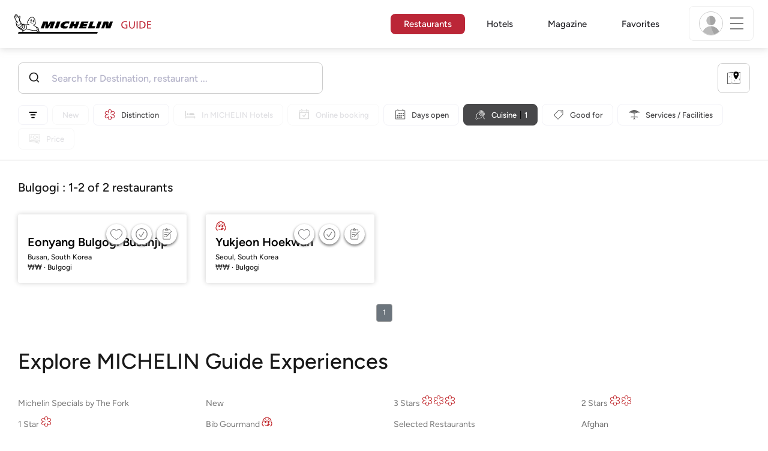

--- FILE ---
content_type: image/svg+xml
request_url: https://guide.michelin.com/assets/images/icons/map-marker-dark-6dedc2ff2b05b09bbd9990f661460780.svg
body_size: 3373
content:
<?xml version="1.0" encoding="utf-8"?>
<!-- Generator: Adobe Illustrator 26.5.0, SVG Export Plug-In . SVG Version: 6.00 Build 0)  -->
<svg version="1.1" id="Layer_1" xmlns="http://www.w3.org/2000/svg" xmlns:xlink="http://www.w3.org/1999/xlink" x="0px" y="0px"
	 viewBox="0 0 57.7 56.1" style="enable-background:new 0 0 57.7 56.1;" xml:space="preserve">
<style type="text/css">
	.st0{fill:none;stroke:#010101;stroke-width:1.8035;stroke-miterlimit:10;}
	.st1{clip-path:url(#SVGID_00000101101807211565405260000009803799086931193486_);}
	.st2{fill:#010101;}
	.st3{clip-path:url(#SVGID_00000160179462302594921250000003225659598781253256_);}
	.st4{clip-path:url(#SVGID_00000166648766766958441800000013588217141044616081_);}
	.st5{clip-path:url(#SVGID_00000020360800547766906510000015746133913331995303_);}
	.st6{clip-path:url(#SVGID_00000093170725095185646330000004311783929771455649_);}
	.st7{clip-path:url(#SVGID_00000054225500817302690190000015756202678238498956_);}
	.st8{clip-path:url(#SVGID_00000163033394427408121470000018010595059429277859_);}
	.st9{clip-path:url(#SVGID_00000052804778294778959410000000191168123202298245_);}
	.st10{clip-path:url(#SVGID_00000008145032753965731310000000290683548064985223_);}
	.st11{clip-path:url(#SVGID_00000006704024155936162150000006308770178060497806_);}
	.st12{clip-path:url(#SVGID_00000116232801074506051380000011889963890629463453_);}
	.st13{clip-path:url(#SVGID_00000140006523967221186990000008717729871622483103_);}
	.st14{clip-path:url(#SVGID_00000150816483966870006170000008494081093558330300_);}
	.st15{clip-path:url(#SVGID_00000099659283507386395930000006106413618878380442_);}
	.st16{clip-path:url(#SVGID_00000077296530260171706340000004676989425741696957_);}
	.st17{clip-path:url(#SVGID_00000167383848998388339730000004973905753215251389_);}
	.st18{clip-path:url(#SVGID_00000099621944954782051220000004359481675218700458_);}
	.st19{clip-path:url(#SVGID_00000012449993261796360780000007838945182065261716_);}
	.st20{clip-path:url(#SVGID_00000051343036173316320690000015992208686500140965_);}
	.st21{clip-path:url(#SVGID_00000040539481148299677990000015984410831115078053_);}
	.st22{clip-path:url(#SVGID_00000092417430561178895820000014120281451030538676_);}
	.st23{clip-path:url(#SVGID_00000079485181944378685930000008770688453211427514_);}
</style>
<g>
	<g transform="translate(149.5 668.0)">
		<g transform="translate(21.5 9.0)">
			<path class="st0" d="M-133.1-676.1c-3.6,0-6.8,1.8-8.8,4.6l-9.2-1.9l-18.9,3.8v47.5l18.9-3.8l18,3.7l18.9-3.8v-47.5l-10.1,2.1
				C-126.3-674.3-129.5-676.1-133.1-676.1z"/>
			<g transform="translate(10.0 3.0)">
				<g>
					<defs>
						<circle id="SVGID_1_" cx="-161.2" cy="-672.8" r="0.9"/>
					</defs>
					<clipPath id="SVGID_00000069360159376043219120000000131603288083141769_">
						<use xlink:href="#SVGID_1_"  style="overflow:visible;"/>
					</clipPath>
					<g style="clip-path:url(#SVGID_00000069360159376043219120000000131603288083141769_);">
						<polygon class="st2" points="-162.1,-673.7 -160.3,-673.7 -160.3,-671.9 -162.1,-671.9 						"/>
					</g>
				</g>
			</g>
			<g transform="translate(10.0 5.0)">
				<g>
					<defs>
						<path id="SVGID_00000023272332295344176070000005371692456164693931_" d="M-161.2-672.1c0.5,0,0.9,0.4,0.9,0.9
							s-0.4,0.9-0.9,0.9c-0.5,0-0.9-0.4-0.9-0.9S-161.7-672.1-161.2-672.1z"/>
					</defs>
					<clipPath id="SVGID_00000101070641943049965710000004660564840620224657_">
						<use xlink:href="#SVGID_00000023272332295344176070000005371692456164693931_"  style="overflow:visible;"/>
					</clipPath>
					<g style="clip-path:url(#SVGID_00000101070641943049965710000004660564840620224657_);">
						<polygon class="st2" points="-162.1,-672.1 -160.3,-672.1 -160.3,-670.3 -162.1,-670.3 						"/>
					</g>
				</g>
			</g>
			<g transform="translate(10.0 7.0)">
				<g>
					<defs>
						<circle id="SVGID_00000102521863654941944950000009976510446879268776_" cx="-161.2" cy="-669.6" r="0.9"/>
					</defs>
					<clipPath id="SVGID_00000074432994085211248940000015288372279126121886_">
						<use xlink:href="#SVGID_00000102521863654941944950000009976510446879268776_"  style="overflow:visible;"/>
					</clipPath>
					<g style="clip-path:url(#SVGID_00000074432994085211248940000015288372279126121886_);">
						<polygon class="st2" points="-162.1,-670.5 -160.3,-670.5 -160.3,-668.7 -162.1,-668.7 						"/>
					</g>
				</g>
			</g>
			<g transform="translate(10.0 9.0)">
				<g>
					<defs>
						<path id="SVGID_00000164481915578057272080000013267012315034877348_" d="M-161.2-668.9c0.5,0,0.9,0.4,0.9,0.9
							s-0.4,0.9-0.9,0.9c-0.5,0-0.9-0.4-0.9-0.9S-161.7-668.9-161.2-668.9z"/>
					</defs>
					<clipPath id="SVGID_00000075123729738891516450000015756928143039665327_">
						<use xlink:href="#SVGID_00000164481915578057272080000013267012315034877348_"  style="overflow:visible;"/>
					</clipPath>
					<g style="clip-path:url(#SVGID_00000075123729738891516450000015756928143039665327_);">
						<polygon class="st2" points="-162.1,-668.9 -160.3,-668.9 -160.3,-667.1 -162.1,-667.1 						"/>
					</g>
				</g>
			</g>
			<g transform="translate(10.0 11.0)">
				<g>
					<defs>
						<path id="SVGID_00000149361858219692434770000009710644292638856884_" d="M-161.2-667.3c0.5,0,0.9,0.4,0.9,0.9
							s-0.4,0.9-0.9,0.9c-0.5,0-0.9-0.4-0.9-0.9S-161.7-667.3-161.2-667.3z"/>
					</defs>
					<clipPath id="SVGID_00000127727822921121143020000009725774126766912156_">
						<use xlink:href="#SVGID_00000149361858219692434770000009710644292638856884_"  style="overflow:visible;"/>
					</clipPath>
					<g style="clip-path:url(#SVGID_00000127727822921121143020000009725774126766912156_);">
						<polygon class="st2" points="-162.1,-667.3 -160.3,-667.3 -160.3,-665.5 -162.1,-665.5 						"/>
					</g>
				</g>
			</g>
			<g transform="translate(10.0 13.0)">
				<g>
					<defs>
						<path id="SVGID_00000154426152893399612030000017417471351168690844_" d="M-161.2-665.7c0.5,0,0.9,0.4,0.9,0.9
							c0,0.5-0.4,0.9-0.9,0.9c-0.5,0-0.9-0.4-0.9-0.9C-162.1-665.2-161.7-665.7-161.2-665.7z"/>
					</defs>
					<clipPath id="SVGID_00000135657799171886651530000001620688551332111754_">
						<use xlink:href="#SVGID_00000154426152893399612030000017417471351168690844_"  style="overflow:visible;"/>
					</clipPath>
					<g style="clip-path:url(#SVGID_00000135657799171886651530000001620688551332111754_);">
						<polygon class="st2" points="-162.1,-665.7 -160.3,-665.7 -160.3,-663.8 -162.1,-663.8 						"/>
					</g>
				</g>
			</g>
			<g transform="translate(10.0 15.0)">
				<g>
					<defs>
						<path id="SVGID_00000114035848017189569860000001041406826367338934_" d="M-161.2-664c0.5,0,0.9,0.4,0.9,0.9
							c0,0.5-0.4,0.9-0.9,0.9c-0.5,0-0.9-0.4-0.9-0.9C-162.1-663.6-161.7-664-161.2-664z"/>
					</defs>
					<clipPath id="SVGID_00000076562227942219460470000005337197723628484533_">
						<use xlink:href="#SVGID_00000114035848017189569860000001041406826367338934_"  style="overflow:visible;"/>
					</clipPath>
					<g style="clip-path:url(#SVGID_00000076562227942219460470000005337197723628484533_);">
						<polygon class="st2" points="-162.1,-664 -160.3,-664 -160.3,-662.2 -162.1,-662.2 						"/>
					</g>
				</g>
			</g>
			<g transform="translate(10.0 17.0)">
				<g>
					<defs>
						<path id="SVGID_00000061470739532271171140000018169052510593291190_" d="M-161.2-662.4c0.5,0,0.9,0.4,0.9,0.9
							c0,0.5-0.4,0.9-0.9,0.9c-0.5,0-0.9-0.4-0.9-0.9C-162.1-662-161.7-662.4-161.2-662.4z"/>
					</defs>
					<clipPath id="SVGID_00000093136976393639067410000009660156011204092817_">
						<use xlink:href="#SVGID_00000061470739532271171140000018169052510593291190_"  style="overflow:visible;"/>
					</clipPath>
					<g style="clip-path:url(#SVGID_00000093136976393639067410000009660156011204092817_);">
						<polygon class="st2" points="-162.1,-662.4 -160.3,-662.4 -160.3,-660.6 -162.1,-660.6 						"/>
					</g>
				</g>
			</g>
			<g transform="translate(20.0 19.0)">
				<g>
					<defs>
						<path id="SVGID_00000094608488750725046110000010190140805734700478_" d="M-153.1-660.8c0.5,0,0.9,0.4,0.9,0.9
							s-0.4,0.9-0.9,0.9c-0.5,0-0.9-0.4-0.9-0.9S-153.6-660.8-153.1-660.8z"/>
					</defs>
					<clipPath id="SVGID_00000052782741818070740000000008383173279418401466_">
						<use xlink:href="#SVGID_00000094608488750725046110000010190140805734700478_"  style="overflow:visible;"/>
					</clipPath>
					<g style="clip-path:url(#SVGID_00000052782741818070740000000008383173279418401466_);">
						<polygon class="st2" points="-154,-660.8 -152.2,-660.8 -152.2,-659 -154,-659 						"/>
					</g>
				</g>
			</g>
			<g transform="translate(10.0 19.0)">
				<g>
					<defs>
						<path id="SVGID_00000098937837005643415000000003056770473688633236_" d="M-161.2-660.8c0.5,0,0.9,0.4,0.9,0.9
							c0,0.5-0.4,0.9-0.9,0.9c-0.5,0-0.9-0.4-0.9-0.9C-162.1-660.4-161.7-660.8-161.2-660.8z"/>
					</defs>
					<clipPath id="SVGID_00000014605470501207537740000002977222621573906080_">
						<use xlink:href="#SVGID_00000098937837005643415000000003056770473688633236_"  style="overflow:visible;"/>
					</clipPath>
					<g style="clip-path:url(#SVGID_00000014605470501207537740000002977222621573906080_);">
						<polygon class="st2" points="-162.1,-660.8 -160.3,-660.8 -160.3,-659 -162.1,-659 						"/>
					</g>
				</g>
			</g>
			<g transform="translate(20.0 21.0)">
				<g>
					<defs>
						<path id="SVGID_00000103947124575356213690000007321794779240206474_" d="M-153.1-659.2c0.5,0,0.9,0.4,0.9,0.9
							s-0.4,0.9-0.9,0.9c-0.5,0-0.9-0.4-0.9-0.9S-153.6-659.2-153.1-659.2z"/>
					</defs>
					<clipPath id="SVGID_00000060031911554160164160000017451441574456992396_">
						<use xlink:href="#SVGID_00000103947124575356213690000007321794779240206474_"  style="overflow:visible;"/>
					</clipPath>
					<g style="clip-path:url(#SVGID_00000060031911554160164160000017451441574456992396_);">
						<polygon class="st2" points="-154,-659.2 -152.2,-659.2 -152.2,-657.4 -154,-657.4 						"/>
					</g>
				</g>
			</g>
			<g transform="translate(10.0 21.0)">
				<g>
					<defs>
						<path id="SVGID_00000130634384639364865990000004013677953093145016_" d="M-161.2-659.2c0.5,0,0.9,0.4,0.9,0.9
							c0,0.5-0.4,0.9-0.9,0.9c-0.5,0-0.9-0.4-0.9-0.9C-162.1-658.8-161.7-659.2-161.2-659.2z"/>
					</defs>
					<clipPath id="SVGID_00000068665692011724436590000005873040754600846222_">
						<use xlink:href="#SVGID_00000130634384639364865990000004013677953093145016_"  style="overflow:visible;"/>
					</clipPath>
					<g style="clip-path:url(#SVGID_00000068665692011724436590000005873040754600846222_);">
						<polygon class="st2" points="-162.1,-659.2 -160.3,-659.2 -160.3,-657.4 -162.1,-657.4 						"/>
					</g>
				</g>
			</g>
			<g transform="translate(20.0 23.0)">
				<g>
					<defs>
						<path id="SVGID_00000183968405519005121860000001893571155479552649_" d="M-153.1-657.6c0.5,0,0.9,0.4,0.9,0.9
							c0,0.5-0.4,0.9-0.9,0.9c-0.5,0-0.9-0.4-0.9-0.9C-154-657.2-153.6-657.6-153.1-657.6z"/>
					</defs>
					<clipPath id="SVGID_00000005950295465798576450000015793483998863543448_">
						<use xlink:href="#SVGID_00000183968405519005121860000001893571155479552649_"  style="overflow:visible;"/>
					</clipPath>
					<g style="clip-path:url(#SVGID_00000005950295465798576450000015793483998863543448_);">
						<polygon class="st2" points="-154,-657.6 -152.2,-657.6 -152.2,-655.8 -154,-655.8 						"/>
					</g>
				</g>
			</g>
			<g transform="translate(10.0 23.0)">
				<g>
					<defs>
						<path id="SVGID_00000093879228518805858430000007709168850349807522_" d="M-161.2-657.6c0.5,0,0.9,0.4,0.9,0.9
							s-0.4,0.9-0.9,0.9c-0.5,0-0.9-0.4-0.9-0.9S-161.7-657.6-161.2-657.6z"/>
					</defs>
					<clipPath id="SVGID_00000023272789743063063880000016657339714277803938_">
						<use xlink:href="#SVGID_00000093879228518805858430000007709168850349807522_"  style="overflow:visible;"/>
					</clipPath>
					<g style="clip-path:url(#SVGID_00000023272789743063063880000016657339714277803938_);">
						<polygon class="st2" points="-162.1,-657.6 -160.3,-657.6 -160.3,-655.8 -162.1,-655.8 						"/>
					</g>
				</g>
			</g>
			<g transform="translate(20.0 25.0)">
				<g>
					<defs>
						<path id="SVGID_00000088100247038846059240000006965671508288815031_" d="M-153.1-656c0.5,0,0.9,0.4,0.9,0.9
							c0,0.5-0.4,0.9-0.9,0.9c-0.5,0-0.9-0.4-0.9-0.9C-154-655.6-153.6-656-153.1-656z"/>
					</defs>
					<clipPath id="SVGID_00000041978893005854891150000016734353192259550394_">
						<use xlink:href="#SVGID_00000088100247038846059240000006965671508288815031_"  style="overflow:visible;"/>
					</clipPath>
					<g style="clip-path:url(#SVGID_00000041978893005854891150000016734353192259550394_);">
						<polygon class="st2" points="-154,-656 -152.2,-656 -152.2,-654.2 -154,-654.2 						"/>
					</g>
				</g>
			</g>
			<g transform="translate(10.0 25.0)">
				<g>
					<defs>
						<path id="SVGID_00000046310166630663847390000002574231646553889421_" d="M-161.2-656c0.5,0,0.9,0.4,0.9,0.9
							c0,0.5-0.4,0.9-0.9,0.9c-0.5,0-0.9-0.4-0.9-0.9C-162.1-655.6-161.7-656-161.2-656z"/>
					</defs>
					<clipPath id="SVGID_00000064348444221673435660000003354630087165423802_">
						<use xlink:href="#SVGID_00000046310166630663847390000002574231646553889421_"  style="overflow:visible;"/>
					</clipPath>
					<g style="clip-path:url(#SVGID_00000064348444221673435660000003354630087165423802_);">
						<polygon class="st2" points="-162.1,-656 -160.3,-656 -160.3,-654.2 -162.1,-654.2 						"/>
					</g>
				</g>
			</g>
			<g transform="translate(20.0 27.0)">
				<g>
					<defs>
						<path id="SVGID_00000156559253995480202840000008687930029421172649_" d="M-153.1-654.4c0.5,0,0.9,0.4,0.9,0.9
							c0,0.5-0.4,0.9-0.9,0.9c-0.5,0-0.9-0.4-0.9-0.9C-154-654-153.6-654.4-153.1-654.4z"/>
					</defs>
					<clipPath id="SVGID_00000028291851517203623070000002755675715418847623_">
						<use xlink:href="#SVGID_00000156559253995480202840000008687930029421172649_"  style="overflow:visible;"/>
					</clipPath>
					<g style="clip-path:url(#SVGID_00000028291851517203623070000002755675715418847623_);">
						<polygon class="st2" points="-154,-654.4 -152.2,-654.4 -152.2,-652.6 -154,-652.6 						"/>
					</g>
				</g>
			</g>
			<g transform="translate(14.0 0.0)">
				<g>
					<defs>
						<rect id="SVGID_00000021102797134729104020000009294447795253076617_" x="-158.8" y="-676.1" width="23.4" height="34.3"/>
					</defs>
					<clipPath id="SVGID_00000108307439747637722220000014200029327712596359_">
						<use xlink:href="#SVGID_00000021102797134729104020000009294447795253076617_"  style="overflow:visible;"/>
					</clipPath>
					<g style="clip-path:url(#SVGID_00000108307439747637722220000014200029327712596359_);">
						<g transform="translate(0.0 -0.00018508476557776987)">
							<g>
								<defs>
									<path id="SVGID_00000062154439901458399680000009251105769446790802_" d="M-147.1-676.1c6.5,0,11.7,5.1,11.7,11.4
										c0,9.9-10.7,22.1-11.2,22.6c-0.1,0.2-0.3,0.2-0.5,0.2c-0.2,0-0.4-0.1-0.5-0.2c-0.5-0.5-11.2-12.5-11.2-22.6
										C-158.8-671-153.6-676.1-147.1-676.1z M-147.1-668.2c-2.4,0-4.4,1.9-4.4,4.3c0,2.4,2,4.3,4.4,4.3s4.4-1.9,4.4-4.3
										C-142.7-666.3-144.7-668.2-147.1-668.2z"/>
								</defs>
								<clipPath id="SVGID_00000003074583536567794830000009796092975695322550_">
									<use xlink:href="#SVGID_00000062154439901458399680000009251105769446790802_"  style="overflow:visible;"/>
								</clipPath>
								<g style="clip-path:url(#SVGID_00000003074583536567794830000009796092975695322550_);">
									<polygon class="st2" points="-158.8,-676.1 -135.4,-676.1 -135.4,-641.8 -158.8,-641.8 									"/>
								</g>
							</g>
						</g>
					</g>
				</g>
			</g>
			<g transform="translate(5.0 11.0)">
				<g>
					<defs>
						<path id="SVGID_00000145755155560905361940000006704577699655998851_" d="M-163.7-663.2v3.9l-0.5,1.1l-0.5-1.1v-3.9
							c0.2,0,0.4,0.1,0.5,0.1S-163.9-663.2-163.7-663.2z M-164.3-667.3c1,0,1.8,0.8,1.8,1.9c0,1-0.8,1.9-1.8,1.9
							c-1,0-1.8-0.8-1.8-1.9C-166.1-666.4-165.3-667.3-164.3-667.3z M-164.3-666.5c-0.6,0-1.1,0.5-1.1,1.1c0,0.1,0.1,0.2,0.2,0.2
							c0.1,0,0.2-0.1,0.2-0.2c0-0.4,0.3-0.8,0.7-0.8c0.1,0,0.2-0.1,0.2-0.2C-164.1-666.4-164.2-666.5-164.3-666.5z"/>
					</defs>
					<clipPath id="SVGID_00000094579650632842706700000016621631425903475360_">
						<use xlink:href="#SVGID_00000145755155560905361940000006704577699655998851_"  style="overflow:visible;"/>
					</clipPath>
					<g style="clip-path:url(#SVGID_00000094579650632842706700000016621631425903475360_);">
						<polygon class="st2" points="-166.1,-667.3 -162.5,-667.3 -162.5,-658.2 -166.1,-658.2 						"/>
					</g>
				</g>
			</g>
			<g transform="translate(15.0 20.0)">
				<g>
					<defs>
						<path id="SVGID_00000016780296207042840810000014655097633841947030_" d="M-155.7-656v3.9l-0.5,1.1l-0.5-1.1v-3.9
							c0.2,0,0.4,0.1,0.5,0.1C-156.1-655.9-155.9-655.9-155.7-656z M-156.2-660c1,0,1.8,0.8,1.8,1.9s-0.8,1.9-1.8,1.9
							c-1,0-1.8-0.8-1.8-1.9S-157.2-660-156.2-660z M-156.2-659.3c-0.6,0-1.1,0.5-1.1,1.1c0,0.1,0.1,0.2,0.2,0.2
							c0.1,0,0.2-0.1,0.2-0.2c0-0.4,0.3-0.8,0.7-0.8c0.1,0,0.2-0.1,0.2-0.2C-156.1-659.2-156.1-659.3-156.2-659.3z"/>
					</defs>
					<clipPath id="SVGID_00000137129653782236630910000001332192134510561448_">
						<use xlink:href="#SVGID_00000016780296207042840810000014655097633841947030_"  style="overflow:visible;"/>
					</clipPath>
					<g style="clip-path:url(#SVGID_00000137129653782236630910000001332192134510561448_);">
						<polygon class="st2" points="-158,-660 -154.4,-660 -154.4,-651 -158,-651 						"/>
					</g>
				</g>
			</g>
			<g transform="translate(28.0 17.0)">
				<g>
					<defs>
						<path id="SVGID_00000161607378248079695900000010841385559586665880_" d="M-145.3-658.4v3.9l-0.5,1.1l-0.5-1.1v-3.9
							c0.2,0,0.4,0.1,0.5,0.1C-145.6-658.3-145.4-658.3-145.3-658.4z M-145.8-662.4c1,0,1.8,0.8,1.8,1.9c0,1-0.8,1.9-1.8,1.9
							s-1.8-0.8-1.8-1.9C-147.6-661.6-146.8-662.4-145.8-662.4z M-145.8-661.7c-0.6,0-1.1,0.5-1.1,1.1c0,0.1,0.1,0.2,0.2,0.2
							s0.2-0.1,0.2-0.2c0-0.4,0.3-0.8,0.7-0.8c0.1,0,0.2-0.1,0.2-0.2C-145.6-661.6-145.7-661.7-145.8-661.7z"/>
					</defs>
					<clipPath id="SVGID_00000040556809515151152870000007387827499889311934_">
						<use xlink:href="#SVGID_00000161607378248079695900000010841385559586665880_"  style="overflow:visible;"/>
					</clipPath>
					<g style="clip-path:url(#SVGID_00000040556809515151152870000007387827499889311934_);">
						<polygon class="st2" points="-147.6,-662.4 -144,-662.4 -144,-653.4 -147.6,-653.4 						"/>
					</g>
				</g>
			</g>
		</g>
	</g>
</g>
</svg>


--- FILE ---
content_type: image/svg+xml
request_url: https://guide.michelin.com/assets/web/images/icons/filter_cuisine-4b39017f5c20f0f2173d64397cec3ba9.svg
body_size: 1614
content:
<?xml version="1.0" encoding="UTF-8" standalone="no"?>
<svg
   version="1.1"
   id="Layer_1"
   x="0"
   y="0"
   xml:space="preserve"
   width="22"
   height="22"
   sodipodi:docname="filter_cuisine.svg"
   inkscape:version="1.2.2 (b0a8486, 2022-12-01)"
   xmlns:inkscape="http://www.inkscape.org/namespaces/inkscape"
   xmlns:sodipodi="http://sodipodi.sourceforge.net/DTD/sodipodi-0.dtd"
   xmlns:xlink="http://www.w3.org/1999/xlink"
   xmlns="http://www.w3.org/2000/svg"
   xmlns:svg="http://www.w3.org/2000/svg"><defs
     id="defs197" /><sodipodi:namedview
     id="namedview195"
     pagecolor="#ffffff"
     bordercolor="#666666"
     borderopacity="1.0"
     inkscape:showpageshadow="2"
     inkscape:pageopacity="0.0"
     inkscape:pagecheckerboard="0"
     inkscape:deskcolor="#d1d1d1"
     showgrid="false"
     inkscape:zoom="11.238095"
     inkscape:cx="-0.48940679"
     inkscape:cy="10.633475"
     inkscape:window-width="1920"
     inkscape:window-height="981"
     inkscape:window-x="0"
     inkscape:window-y="25"
     inkscape:window-maximized="1"
     inkscape:current-layer="Layer_1" /><style
     type="text/css"
     id="style182">.st0{clip-path:url(#SVGID_00000016793028901505773090000003065847341878695850_)}.st1{clip-path:url(#SVGID_00000029009484407064730100000004291733279627102356_);fill:#666}</style><g
     id="g200"
     transform="matrix(1.001075,0,0,0.99065261,2.5421085,2.915678)"><defs
       id="defs185"><path
         id="SVGID_1_"
         d="m 10.6,0 c -0.1,0 -0.1,0 -0.1,0.1 0,0 -0.2,0.1 -0.6,0.5 l 0.5,0.5 c 0.3,-0.2 0.3,-0.2 0.3,-0.3 0.1,0.1 0.4,0.3 0.9,0.7 l -0.4,0.4 0.5,0.5 0.7,-0.7 c 0.1,-0.1 0.1,-0.2 0.1,-0.3 0,-0.1 0,-0.2 -0.1,-0.2 C 11.5,0.4 11,0.1 11,0.1 10.8,0 10.7,0 10.6,0 Z M 9,0.6 c -0.1,0 -0.2,0.1 -0.3,0.2 0,0.1 0,0.3 0.1,0.3 L 15.7,8 c 0.1,0.1 0.4,0.1 0.5,0 0.1,-0.1 0.1,-0.4 0,-0.5 L 9.4,0.7 C 9.3,0.6 9.2,0.6 9,0.6 Z M 8,1.4 c -0.1,0 -0.2,0.1 -0.3,0.2 0,0.1 0,0.3 0.1,0.3 L 15,9.2 c 0.1,0.1 0.2,0.1 0.3,0.1 0.1,0 0.2,-0.1 0.3,-0.3 0,-0.1 0,-0.3 -0.1,-0.3 L 8.3,1.5 C 8.2,1.4 8.1,1.4 8,1.4 Z m 5.1,0.7 C 13,2.1 13,2.1 12.9,2.2 L 12.2,2.9 12.7,3.4 13.1,3 c 0.2,0.1 0.3,0.3 0.5,0.5 L 14,3.9 13.6,4.3 14.1,4.8 14.8,4.1 C 14.9,4 14.9,3.8 14.8,3.6 L 14.1,2.9 C 13.8,2.6 13.6,2.4 13.3,2.2 13.3,2.1 13.2,2.1 13.1,2.1 Z M 7,2.4 c -0.1,0 -0.2,0.1 -0.3,0.2 0,0.1 0,0.3 0.1,0.4 l 7.2,7.2 c 0.1,0.1 0.4,0.1 0.5,0 0.1,-0.1 0.1,-0.4 0,-0.5 L 7.3,2.5 C 7.3,2.4 7.2,2.4 7,2.4 Z M 6.1,3.3 C 6,3.3 5.9,3.4 5.8,3.5 c 0,0.1 0,0.3 0.1,0.3 l 7.2,7.2 c 0.2,0.2 0.4,0.6 0.5,1 0.1,0.5 0.3,1 0.5,1.5 0.2,0.5 0.4,1 0.8,1.4 0.4,0.4 1,0.7 1.7,0.7 0.1,0 0.2,-0.1 0.3,-0.2 0.1,-0.1 0.1,-0.2 0,-0.3 -0.1,-0.1 -0.2,-0.2 -0.3,-0.2 -0.6,0 -1,-0.2 -1.3,-0.5 -0.3,-0.3 -0.5,-0.7 -0.7,-1.2 -0.2,-0.5 -0.3,-1 -0.4,-1.5 -0.2,-0.5 -0.3,-1 -0.7,-1.3 L 6.4,3.4 C 6.3,3.3 6.2,3.3 6.1,3.3 Z M 5.7,4.4 C 5,5.1 4.3,5.7 3.7,6.3 2.3,7.7 2.2,9.1 2.4,10.2 c 0.1,0.5 0.2,1 0.2,1.4 0,0.4 0,0.6 -0.2,0.7 -1,1 -2.5,2.3 -2.5,2.3 l 0.4,0.5 c 0,0 1.5,-1.3 2.5,-2.3 C 3.2,12.4 3.2,12 3.2,11.5 3.2,11 3,10.6 3,10.1 3,9.1 3,8 4.2,6.8 4.8,6.2 5.4,5.6 6.1,5 Z m 9.8,0.2 c -0.1,0 -0.1,0 -0.2,0.1 l -0.7,0.7 0.5,0.5 0.4,-0.4 c 0.4,0.5 0.7,0.8 0.7,0.9 -0.1,0.1 0,0.1 -0.3,0.3 l 0.5,0.5 C 16.8,6.8 16.9,6.6 16.9,6.6 17,6.5 17,6.3 16.9,6.2 L 15.7,4.7 C 15.7,4.6 15.6,4.6 15.5,4.6 Z M 7.1,5.9 6.7,6.3 c -0.4,0.4 -0.4,1.1 0,1.5 0.4,0.4 1.1,0.4 1.5,0 L 8.6,7.4 8.1,6.9 7.7,7.4 C 7.6,7.5 7.3,7.5 7.2,7.4 7,7.2 7,6.9 7.2,6.8 L 7.6,6.4 Z M 9.6,8.4 9.1,8.8 c -0.4,0.4 -0.4,1.1 0,1.5 0.4,0.4 1.1,0.4 1.5,0 L 11,9.9 10.5,9.4 10.1,9.8 C 10,10 9.7,10 9.6,9.9 9.5,9.8 9.5,9.5 9.6,9.4 L 10,9 Z m 2.4,2.5 c -0.8,0.9 -1.4,1.5 -1.8,1.9 C 8.9,14 7.9,14 6.9,13.9 6.4,13.8 5.9,13.7 5.5,13.7 c -0.4,0 -0.9,0 -1.3,0.4 -1,1 -2.3,2.5 -2.3,2.5 L 2.4,17 c 0,0 1.3,-1.5 2.3,-2.5 0.2,-0.2 0.4,-0.2 0.7,-0.2 0.4,0 0.8,0.2 1.4,0.2 1.1,0.1 2.5,0.1 3.9,-1.3 0.5,-0.5 1,-1.1 1.8,-1.9 z" /></defs><clipPath
       id="SVGID_00000070079464615389006190000000236698977811704716_"><use
         xlink:href="#SVGID_1_"
         style="overflow:visible"
         id="use187" /></clipPath><g
       clip-path="url(#SVGID_00000070079464615389006190000000236698977811704716_)"
       id="g198"><defs
         id="defs191"><path
           id="SVGID_00000155143426312885775680000011423020567750359170_"
           d="M 0,0 H 17 V 17 H 0 Z" /></defs><clipPath
         id="SVGID_00000049930692802504478690000006873251416705158796_"><use
           xlink:href="#SVGID_00000155143426312885775680000011423020567750359170_"
           style="overflow:visible"
           id="use193" /></clipPath><path
         style="fill:#666666"
         clip-path="url(#SVGID_00000049930692802504478690000006873251416705158796_)"
         id="rect196"
         d="M -1,-1 H 18 V 18 H -1 Z" /></g></g></svg>


--- FILE ---
content_type: image/svg+xml
request_url: https://guide.michelin.com/assets/images/icons/sort-d3837cafce58bfed90cd014778dc781b.svg
body_size: 645
content:
<?xml version="1.0" encoding="utf-8"?>
<!-- Generator: Adobe Illustrator 26.4.1, SVG Export Plug-In . SVG Version: 6.00 Build 0)  -->
<svg version="1.1" id="Layer_1" xmlns="http://www.w3.org/2000/svg" xmlns:xlink="http://www.w3.org/1999/xlink" x="0px" y="0px"
	 viewBox="0 0 20 20" style="enable-background:new 0 0 20 20;" xml:space="preserve">
<g>
	<path d="M12.1,17.2C12.1,17.2,12.1,17.2,12.1,17.2c0.8,0,1.4-0.6,1.4-1.3c0-0.7-0.6-1.3-1.4-1.3H7.9c0,0,0,0,0,0
		c-0.8,0-1.4,0.6-1.4,1.3c0,0.7,0.6,1.3,1.4,1.3H12.1z"/>
	<path d="M14.1,11.7C14.1,11.7,14.2,11.7,14.1,11.7c0.8,0,1.4-0.6,1.4-1.3c0-0.7-0.6-1.3-1.4-1.3H5.9c0,0,0,0,0,0
		c-0.8,0-1.4,0.6-1.4,1.3s0.6,1.3,1.4,1.3H14.1z"/>
	<path d="M16.9,6.3C16.9,6.3,16.9,6.3,16.9,6.3c0.8,0,1.4-0.6,1.4-1.3s-0.6-1.3-1.4-1.3H3.1c0,0,0,0,0,0C2.3,3.7,1.7,4.3,1.7,5
		c0,0.7,0.6,1.3,1.4,1.3H16.9z"/>
</g>
</svg>


--- FILE ---
content_type: image/svg+xml
request_url: https://guide.michelin.com/assets/images/icons/switch-map-paper-25edfc04d3dc0795868a2e9d9739473d.svg
body_size: 649
content:
<?xml version="1.0" encoding="utf-8"?>
<!-- Generator: Adobe Illustrator 26.5.3, SVG Export Plug-In . SVG Version: 6.00 Build 0)  -->
<svg version="1.1" id="Layer_1" xmlns="http://www.w3.org/2000/svg" xmlns:xlink="http://www.w3.org/1999/xlink" x="0px" y="0px"
	 viewBox="0 0 19.3 18" style="enable-background:new 0 0 19.3 18;" xml:space="preserve">
<style type="text/css">
	.st0{filter:url(#Adobe_OpacityMaskFilter);}
	.st1{fill-rule:evenodd;clip-rule:evenodd;fill:#FFFFFF;}
	.st2{mask:url(#mask-2_00000020377057124360904390000012611516117960951199_);fill-rule:evenodd;clip-rule:evenodd;fill:#FFFFFF;}
</style>
<g id="MG--Restaurants">
	<g id="MG-List-View-_x2F_-Filter-_x2F_-Distinction" transform="translate(-173.000000, -676.000000)">
		<g id="Group-16" transform="translate(156.000000, 662.000000)">
			<g id="Group-3" transform="translate(17.000000, 14.000000)">
				<g id="Clip-2">
				</g>
				<defs>
					<filter id="Adobe_OpacityMaskFilter" filterUnits="userSpaceOnUse" x="0" y="0" width="19.3" height="18">
						<feColorMatrix  type="matrix" values="1 0 0 0 0  0 1 0 0 0  0 0 1 0 0  0 0 0 1 0"/>
					</filter>
				</defs>
				
					<mask maskUnits="userSpaceOnUse" x="0" y="0" width="19.3" height="18" id="mask-2_00000020377057124360904390000012611516117960951199_">
					<g class="st0">
						<polygon id="path-1_00000170276099428083605710000009928839792984615049_" class="st1" points="0,0 19.3,0 19.3,18 0,18 
													"/>
					</g>
				</mask>
				<path id="Fill-1" class="st2" d="M7,15.3V0c0.2,0,0.3,0.1,0.5,0.2L12.1,3v15c-0.1,0-0.3-0.1-0.4-0.2L7,15.3z M0,16.6V4.4
					c0-0.6,0.3-1.1,0.9-1.5l4.3-2.4c0.2-0.1,0.3-0.2,0.5-0.3v15.4l-3.7,2c-0.3,0.2-0.6,0.3-0.8,0.3C0.4,17.8,0,17.3,0,16.6L0,16.6z
					 M13.4,18V2.7l4-2.2c0.3-0.2,0.6-0.3,0.8-0.3c0.7,0,1.1,0.4,1.1,1.1v12.3c0,0.6-0.2,1.1-0.8,1.5l-4.8,2.7
					C13.6,17.9,13.5,18,13.4,18L13.4,18z"/>
			</g>
		</g>
	</g>
</g>
</svg>


--- FILE ---
content_type: image/svg+xml
request_url: https://guide.michelin.com/assets/web/images/icons/filter_price-ec9e019009b6a949659529e115127cc9.svg
body_size: 1787
content:
<?xml version="1.0" encoding="UTF-8" standalone="no"?>
<svg
   xml:space="preserve"
   width="21"
   height="21"
   version="1.1"
   id="svg184"
   sodipodi:docname="filter_price.svg"
   inkscape:version="1.2.2 (b0a8486, 2022-12-01)"
   xmlns:inkscape="http://www.inkscape.org/namespaces/inkscape"
   xmlns:sodipodi="http://sodipodi.sourceforge.net/DTD/sodipodi-0.dtd"
   xmlns="http://www.w3.org/2000/svg"
   xmlns:svg="http://www.w3.org/2000/svg"><defs
     id="defs188" /><sodipodi:namedview
     id="namedview186"
     pagecolor="#ffffff"
     bordercolor="#666666"
     borderopacity="1.0"
     inkscape:showpageshadow="2"
     inkscape:pageopacity="0.0"
     inkscape:pagecheckerboard="0"
     inkscape:deskcolor="#d1d1d1"
     showgrid="false"
     inkscape:zoom="11.238095"
     inkscape:cx="10.544492"
     inkscape:cy="10.544492"
     inkscape:window-width="1920"
     inkscape:window-height="981"
     inkscape:window-x="0"
     inkscape:window-y="25"
     inkscape:window-maximized="1"
     inkscape:current-layer="svg184" /><path
     d="M 2.0884845,3.0529575 V 15.176492 h 0.2654789 c 6.9909432,0 14.3358586,2.831774 14.3358586,2.831774 l 0.353971,0.08849 V 15.79594 c 0.530958,0.176986 0.88493,0.265478 0.88493,0.265478 l 0.265479,0.08849 v -3.00876 h 0.707943 V 3.0529575 Z M 2.5309493,3.4954223 H 18.459681 V 12.610196 H 2.5309493 Z M 5.1857379,4.02638 c -0.1769859,0 -0.2654789,0.088493 -0.2654789,0.2654788 0,0.1769859 0.088493,0.2654789 0.2654789,0.2654789 0.1769859,0 0.2654788,-0.088493 0.2654788,-0.2654789 0,-0.1769859 -0.088493,-0.2654788 -0.2654788,-0.2654788 z m 0.9734224,0 c -0.1769859,0 -0.2654788,0.088493 -0.2654788,0.2654788 0,0.1769859 0.088493,0.2654789 0.2654788,0.2654789 0.1769859,0 0.2654789,-0.088493 0.2654789,-0.2654789 0,-0.1769859 -0.088493,-0.2654788 -0.2654789,-0.2654788 z m 0.9734225,0 c -0.1769859,0 -0.2654788,0.088493 -0.2654788,0.2654788 0,0.1769859 0.088493,0.2654789 0.2654788,0.2654789 0.1769859,0 0.2654789,-0.1769859 0.2654789,-0.2654789 0,-0.088493 -0.088493,-0.2654788 -0.2654789,-0.2654788 z m 0.9734225,0 c -0.1769859,0 -0.2654789,0.088493 -0.2654789,0.2654788 0,0.1769859 0.088493,0.2654789 0.2654789,0.2654789 0.1769859,0 0.2654788,-0.088493 0.2654788,-0.2654789 0,-0.1769859 -0.088493,-0.2654788 -0.2654788,-0.2654788 z m 0.9734225,0 c -0.1769859,0 -0.2654789,0.088493 -0.2654789,0.2654788 0,0.1769859 0.088493,0.2654789 0.2654789,0.2654789 0.1769859,0 0.2654788,-0.088493 0.2654788,-0.2654789 0,-0.1769859 -0.1769859,-0.2654788 -0.2654788,-0.2654788 z m 0.9734222,0 c -0.1769857,0 -0.2654786,0.088493 -0.2654786,0.2654788 0,0.1769859 0.088493,0.1769859 0.2654786,0.1769859 0.176986,0 0.265479,-0.088493 0.265479,-0.2654788 0,-0.1769859 -0.176986,-0.1769859 -0.265479,-0.1769859 z m 0.973423,0 c -0.176986,0 -0.265479,0.088493 -0.265479,0.2654788 0,0.1769859 0.08849,0.2654789 0.265479,0.2654789 0.176986,0 0.265479,-0.088493 0.265479,-0.2654789 0,-0.1769859 -0.176986,-0.2654788 -0.265479,-0.2654788 z m 0.973422,0 c -0.176986,0 -0.265479,0.088493 -0.265479,0.2654788 0,0.1769859 0.08849,0.2654789 0.265479,0.2654789 0.176986,0 0.265479,-0.088493 0.265479,-0.2654789 0,-0.1769859 -0.176986,-0.2654788 -0.265479,-0.2654788 z m 0.88493,0 c -0.176986,0 -0.265479,0.088493 -0.265479,0.2654788 0,0.1769859 0.08849,0.2654789 0.265479,0.2654789 0.176986,0 0.265479,-0.088493 0.265479,-0.2654789 0,-0.1769859 -0.08849,-0.2654788 -0.265479,-0.2654788 z m 0.973422,0 c -0.176986,0 -0.265479,0.088493 -0.265479,0.2654788 0,0.1769859 0.08849,0.2654789 0.265479,0.2654789 0.176986,0 0.265479,-0.088493 0.265479,-0.2654789 0,-0.1769859 -0.08849,-0.2654788 -0.265479,-0.2654788 z m 0.973423,0 c -0.176986,0 -0.265479,0.088493 -0.265479,0.2654788 0,0.1769859 0.08849,0.2654789 0.265479,0.2654789 0.176986,0 0.265479,-0.088493 0.265479,-0.2654789 0,-0.1769859 -0.08849,-0.2654788 -0.265479,-0.2654788 z m 0.973422,0 c -0.176986,0 -0.265479,0.088493 -0.265479,0.2654788 0,0.1769859 0.08849,0.2654789 0.265479,0.2654789 0.176986,0 0.265479,-0.088493 0.265479,-0.2654789 0,-0.1769859 -0.08849,-0.2654788 -0.265479,-0.2654788 z m 0.265479,0.9734225 c -0.176986,0 -0.265479,0.088493 -0.265479,0.2654788 0,0.1769859 0.08849,0.2654789 0.265479,0.2654789 0.176986,0 0.265479,-0.088493 0.265479,-0.2654789 0,-0.1769859 -0.08849,-0.2654788 -0.265479,-0.2654788 z m -11.150112,0 c -0.088493,0 -0.1769859,0.088493 -0.1769859,0.1769859 0,0.088493 0.088493,0.2654788 0.2654789,0.2654788 0.1769859,0 0.2654788,-0.088493 0.2654788,-0.2654788 0,-0.1769859 -0.1769859,-0.1769859 -0.3539718,-0.1769859 z m 5.575056,0.4424647 c -1.5043802,0 -2.6547886,1.1504084 -2.6547886,2.6547886 0,1.5043802 1.1504084,2.6547882 2.6547886,2.6547882 1.50438,0 2.654789,-1.150408 2.654789,-2.6547882 0,-1.5043802 -1.150409,-2.6547886 -2.654789,-2.6547886 z M 4.2123154,5.7077461 c -0.088493,0 -0.1769859,0.088493 -0.1769859,0.1769859 0,0.1769859 0.088493,0.2654788 0.2654788,0.2654788 0.176986,0 0.2654789,-0.088493 0.2654789,-0.2654788 C 4.4777943,5.796239 4.3893013,5.7077461 4.2123154,5.7077461 Z m 12.5659996,0 c -0.176986,0 -0.265479,0.088493 -0.265479,0.2654788 0,0.1769859 0.08849,0.2654789 0.265479,0.2654789 0.176986,0 0.265478,-0.088493 0.265478,-0.2654789 0,-0.1769859 -0.08849,-0.2654788 -0.265478,-0.2654788 z M 3.3273859,5.9732249 c -0.1769859,0 -0.2654789,0.088493 -0.2654789,0.2654789 0,0.1769859 0.088493,0.2654788 0.2654789,0.2654788 0.1769859,0 0.2654788,-0.088493 0.2654788,-0.2654788 0,-0.1769859 -0.1769859,-0.2654789 -0.2654788,-0.2654789 z m 7.1679291,0 c 1.238901,0 2.123831,0.9734225 2.123831,2.1238309 0,1.1504084 -0.973423,2.1238312 -2.123831,2.1238312 -1.1504084,0 -2.1238309,-0.8849299 -2.1238309,-2.1238312 0,-1.2389014 0.9734225,-2.1238309 2.1238309,-2.1238309 z m 7.256422,0 c -0.176986,0 -0.265479,0.088493 -0.265479,0.2654789 0,0.1769859 0.08849,0.2654788 0.265479,0.2654788 0.176986,0 0.265479,-0.1769859 0.265479,-0.3539718 0,-0.1769859 -0.176986,-0.1769859 -0.265479,-0.1769859 z M 3.3273859,6.9466474 c -0.1769859,0 -0.2654789,0.088493 -0.2654789,0.2654789 0,0.1769859 0.088493,0.2654788 0.2654789,0.2654788 0.1769859,0 0.2654788,-0.088493 0.2654788,-0.2654788 0,-0.1769859 -0.1769859,-0.2654789 -0.2654788,-0.2654789 z m 14.4243511,0 c -0.176986,0 -0.265479,0.088493 -0.265479,0.2654789 0,0.1769859 0.08849,0.2654788 0.265479,0.2654788 0.176986,0 0.265479,-0.1769859 0.265479,-0.3539718 0,-0.1769859 -0.176986,-0.1769859 -0.265479,-0.1769859 z M 5.4512167,7.1236333 c -0.5309577,0 -0.9734224,0.4424648 -0.9734224,0.9734225 0,0.5309577 0.4424647,0.9734225 0.9734224,0.9734225 0.5309577,0 0.9734225,-0.4424648 0.9734225,-0.9734225 0,-0.5309577 -0.4424648,-0.9734225 -0.9734225,-0.9734225 z m 9.9112103,0 c -0.530957,0 -0.973422,0.4424648 -0.973422,0.9734225 0,0.5309577 0.442465,0.9734225 0.973422,0.9734225 0.530958,0 0.973423,-0.4424648 0.973423,-0.9734225 0,-0.5309577 -0.442465,-0.9734225 -0.973423,-0.9734225 z M 5.4512167,7.654591 c 0.2654789,0 0.4424648,0.1769859 0.4424648,0.4424648 0,0.2654788 -0.1769859,0.5309577 -0.4424648,0.5309577 -0.2654788,0 -0.4424647,-0.2654789 -0.4424647,-0.5309577 0,-0.2654789 0.1769859,-0.4424648 0.4424647,-0.4424648 z m 9.9112103,0 c 0.265479,0 0.442465,0.1769859 0.442465,0.4424648 0,0.2654788 -0.176986,0.5309577 -0.442465,0.5309577 -0.265478,0 -0.442464,-0.1769859 -0.442464,-0.4424648 0,-0.2654788 0.176986,-0.5309577 0.442464,-0.5309577 z M 3.3273859,7.8315769 c -0.1769859,0 -0.2654789,0.088493 -0.2654789,0.2654789 0,0.1769859 0.088493,0.2654788 0.2654789,0.2654788 0.1769859,0 0.2654788,-0.088493 0.2654788,-0.2654788 0,-0.1769859 -0.1769859,-0.2654789 -0.2654788,-0.2654789 z m 14.4243511,0 c -0.176986,0 -0.265479,0.088493 -0.265479,0.2654789 0,0.1769859 0.08849,0.2654788 0.265479,0.2654788 0.176986,0 0.265479,-0.088493 0.265479,-0.2654788 0,-0.1769859 -0.176986,-0.2654789 -0.265479,-0.2654789 z M 3.3273859,8.8049994 c -0.1769859,0 -0.2654789,0.088493 -0.2654789,0.2654789 0,0.1769859 0.088493,0.2654788 0.2654789,0.2654788 0.1769859,0 0.1769859,-0.088493 0.1769859,-0.2654788 0,-0.176986 -0.088493,-0.2654789 -0.1769859,-0.2654789 z m 14.4243511,0 c -0.176986,0 -0.265479,0.088493 -0.265479,0.2654789 0,0.1769859 0.08849,0.2654788 0.265479,0.2654788 0.176986,0 0.265479,-0.088493 0.265479,-0.2654788 0,-0.176986 -0.176986,-0.2654789 -0.265479,-0.2654789 z M 3.3273859,9.7784219 c -0.1769859,0 -0.2654789,0.088493 -0.2654789,0.2654791 0,0.176986 0.088493,0.265479 0.2654789,0.265479 0.1769859,0 0.1769859,-0.176986 0.1769859,-0.265479 0,-0.1769862 -0.088493,-0.2654791 -0.1769859,-0.2654791 z m 14.4243511,0 c -0.176986,0 -0.265479,0.088493 -0.265479,0.2654791 0,0.176986 0.08849,0.265479 0.265479,0.265479 0.176986,0 0.265479,-0.176986 0.265479,-0.265479 0,-0.1769862 -0.176986,-0.2654791 -0.265479,-0.2654791 z m -0.973422,0.2654791 c -0.176986,0 -0.265479,0.08849 -0.265479,0.265479 0,0.176985 0.08849,0.265478 0.265479,0.265478 0.176986,0 0.265478,-0.08849 0.265478,-0.265478 0,-0.176986 -0.08849,-0.265479 -0.265478,-0.265479 z m -12.5659996,0 c -0.088493,0 -0.1769859,0.08849 -0.1769859,0.265479 0,0.176985 0.088493,0.265478 0.2654788,0.265478 0.176986,0 0.2654789,-0.08849 0.2654789,-0.265478 0,-0.176986 -0.1769859,-0.265479 -0.3539718,-0.265479 z m 0.7079436,0.707943 c -0.088493,0 -0.1769859,0.08849 -0.1769859,0.265479 0,0.176986 0.088493,0.265479 0.2654789,0.265479 0.1769859,0 0.1769859,-0.176986 0.1769859,-0.265479 0,-0.176986 -0.088493,-0.265479 -0.2654789,-0.265479 z m 11.150112,0 c -0.176986,0 -0.265479,0.08849 -0.265479,0.265479 0,0.176986 0.08849,0.265479 0.265479,0.265479 0.176986,0 0.265479,-0.08849 0.265479,-0.265479 0,-0.176986 -0.08849,-0.265479 -0.265479,-0.265479 z M 5.1857379,11.725267 c -0.1769859,0 -0.2654789,0.08849 -0.2654789,0.265479 0,0.176986 0.088493,0.265479 0.2654789,0.265479 0.1769859,0 0.2654788,-0.08849 0.2654788,-0.265479 0,-0.176986 -0.088493,-0.265479 -0.2654788,-0.265479 z m 0.9734224,0 c -0.1769859,0 -0.2654788,0.08849 -0.2654788,0.265479 0,0.176986 0.088493,0.265479 0.2654788,0.265479 0.1769859,0 0.2654789,-0.08849 0.2654789,-0.265479 0,-0.176986 -0.088493,-0.265479 -0.2654789,-0.265479 z m 0.9734225,0 c -0.1769859,0 -0.2654788,0.08849 -0.2654788,0.265479 0,0.176986 0.088493,0.265479 0.2654788,0.265479 0.1769859,0 0.2654789,-0.176986 0.2654789,-0.265479 0,-0.08849 -0.088493,-0.265479 -0.2654789,-0.265479 z m 0.9734225,0 c -0.1769859,0 -0.2654789,0.08849 -0.2654789,0.265479 0,0.176986 0.088493,0.265479 0.2654789,0.265479 0.1769859,0 0.2654788,-0.08849 0.2654788,-0.265479 0,-0.176986 -0.088493,-0.265479 -0.2654788,-0.265479 z m 0.9734225,0 c -0.1769859,0 -0.2654789,0.08849 -0.2654789,0.265479 0,0.176986 0.088493,0.265479 0.2654789,0.265479 0.1769859,0 0.2654788,-0.08849 0.2654788,-0.265479 0,-0.176986 -0.1769859,-0.265479 -0.2654788,-0.265479 z m 0.9734222,0 c -0.1769857,0 -0.2654786,0.08849 -0.2654786,0.265479 0,0.176986 0.088493,0.265479 0.2654786,0.265479 0.176986,0 0.265479,-0.08849 0.265479,-0.265479 0,-0.176986 -0.176986,-0.265479 -0.265479,-0.265479 z m 0.973423,0 c -0.176986,0 -0.265479,0.08849 -0.265479,0.265479 0,0.176986 0.08849,0.265479 0.265479,0.265479 0.176986,0 0.265479,-0.08849 0.265479,-0.265479 0,-0.176986 -0.176986,-0.265479 -0.265479,-0.265479 z m 0.973422,0 c -0.176986,0 -0.265479,0.08849 -0.265479,0.265479 0,0.176986 0.08849,0.265479 0.265479,0.265479 0.176986,0 0.265479,-0.08849 0.265479,-0.265479 0,-0.176986 -0.176986,-0.265479 -0.265479,-0.265479 z m 0.88493,0 c -0.176986,0 -0.265479,0.08849 -0.265479,0.265479 0,0.176986 0.08849,0.265479 0.265479,0.265479 0.176986,0 0.265479,-0.08849 0.265479,-0.265479 0,-0.176986 -0.08849,-0.265479 -0.265479,-0.265479 z m 0.973422,0 c -0.176986,0 -0.265479,0.08849 -0.265479,0.265479 0,0.176986 0.08849,0.265479 0.265479,0.265479 0.176986,0 0.265479,-0.08849 0.265479,-0.265479 0,-0.176986 -0.08849,-0.265479 -0.265479,-0.265479 z m 0.973423,0 c -0.176986,0 -0.265479,0.08849 -0.265479,0.265479 0,0.176986 0.08849,0.265479 0.265479,0.265479 0.176986,0 0.265479,-0.08849 0.265479,-0.265479 0,-0.176986 -0.08849,-0.265479 -0.265479,-0.265479 z m 0.973422,0 c -0.176986,0 -0.265479,0.08849 -0.265479,0.265479 0,0.176986 0.08849,0.265479 0.265479,0.265479 0.176986,0 0.265479,-0.08849 0.265479,-0.265479 0,-0.176986 -0.08849,-0.265479 -0.265479,-0.265479 z M 2.5309493,13.141154 H 17.663244 v 2.300817 C 16.955301,15.264985 11.026273,13.672112 2.5309493,13.672112 Z m 13.8049007,0 c -0.176986,0 -0.265479,0.08849 -0.265479,0.265479 0,0.176986 0.08849,0.265479 0.265479,0.265479 0.176986,0 0.265479,-0.08849 0.265479,-0.265479 0,-0.176986 -0.176986,-0.265479 -0.265479,-0.265479 z m -0.530958,0.707944 c -0.176986,0 -0.265479,0.08849 -0.265479,0.265479 0,0.176985 0.08849,0.265478 0.265479,0.265478 0.176986,0 0.265479,-0.08849 0.265479,-0.265478 0,-0.176986 -0.08849,-0.265479 -0.265479,-0.265479 z M 2.5309493,14.114577 c 5.2210842,0 9.5572387,0.707943 12.3005207,1.238901 0,0.08849 0.08849,0.265479 0.265479,0.265479 0.08849,0 0.176985,-0.08849 0.265478,-0.176986 0.442465,0.08849 0.88493,0.176986 1.238902,0.265479 v 1.681366 C 15.716399,17.034844 9.1679207,14.645534 2.6194423,14.645534 Z m 12.1235347,1.681366 c -0.176986,0 -0.265479,0.08849 -0.265479,0.265478 0,0.176986 0.08849,0.265479 0.265479,0.265479 0.176986,0 0.265479,-0.08849 0.265479,-0.265479 0,-0.176985 -0.176986,-0.265478 -0.265479,-0.265478 z"
     style="fill:#666666;stroke-width:0.88493"
     id="path182" /></svg>


--- FILE ---
content_type: image/svg+xml
request_url: https://guide.michelin.com/assets/web/images/icons/filter_facilities-376400eb28e9c2a29a4f4411600b9a02.svg
body_size: 1220
content:
<?xml version="1.0" encoding="UTF-8" standalone="no"?>
<svg
   version="1.1"
   id="Layer_1"
   x="0"
   y="0"
   xml:space="preserve"
   width="22"
   height="22"
   sodipodi:docname="filter_facilities.svg"
   inkscape:version="1.2.2 (b0a8486, 2022-12-01)"
   xmlns:inkscape="http://www.inkscape.org/namespaces/inkscape"
   xmlns:sodipodi="http://sodipodi.sourceforge.net/DTD/sodipodi-0.dtd"
   xmlns:xlink="http://www.w3.org/1999/xlink"
   xmlns="http://www.w3.org/2000/svg"
   xmlns:svg="http://www.w3.org/2000/svg"><defs
     id="defs197" /><sodipodi:namedview
     id="namedview195"
     pagecolor="#ffffff"
     bordercolor="#666666"
     borderopacity="1.0"
     inkscape:showpageshadow="2"
     inkscape:pageopacity="0.0"
     inkscape:pagecheckerboard="0"
     inkscape:deskcolor="#d1d1d1"
     showgrid="false"
     inkscape:zoom="16.200721"
     inkscape:cx="17.005416"
     inkscape:cy="12.993249"
     inkscape:window-width="1920"
     inkscape:window-height="981"
     inkscape:window-x="0"
     inkscape:window-y="25"
     inkscape:window-maximized="1"
     inkscape:current-layer="Layer_1" /><style
     type="text/css"
     id="style182">.st0{clip-path:url(#SVGID_00000082331601052500344360000008663094009372166030_)}.st1{clip-path:url(#SVGID_00000044899444798954365610000009956563571282446501_);fill:#666}</style><g
     id="g200"
     transform="matrix(1.17057,0,0,1.0540236,1.6965683,2.7398296)"
     style="fill:#666666;fill-opacity:1"><defs
       id="defs185"><path
         id="SVGID_1_"
         d="M 8,0 C 6.4,0 0.8,3.5 0.1,3.9 0,4 0,4.1 0,4.3 0,4.4 0.1,4.4 0.2,4.4 H 3 L 7.7,6 v 4.8 H 4 c -0.4,0 -0.8,0.3 -0.8,0.8 0,0.4 0.3,0.8 0.8,0.8 h 3.2 v 1.8 C 7.1,14.2 7,14.3 7,14.4 l -0.5,1.3 c -0.1,0.1 0,0.3 0.1,0.3 h 2.7 c 0.1,0 0.3,-0.1 0.3,-0.3 V 15.6 L 9,14.4 C 9,14.3 8.9,14.2 8.8,14.2 V 12.4 H 12 c 0.4,0 0.8,-0.3 0.8,-0.8 0,-0.4 -0.3,-0.8 -0.8,-0.8 H 8.3 V 6 l 4.6,-1.6 h 2.9 c 0.1,0 0.3,-0.1 0.3,-0.3 L 15.9,3.9 C 15.2,3.5 9.6,0 8,0 Z M 8,0.8 C 7.9,0.8 7.5,0.8 6.2,1.4 6.1,1.5 6,1.6 6.1,1.7 6.2,1.8 6.3,1.9 6.4,1.8 7.5,1.3 7.9,1.3 8,1.3 8.1,1.3 8.3,1.2 8.3,1 8.3,0.8 8.1,0.8 8,0.8 Z M 5.5,1.7 H 5.4 L 5.1,2 C 4.9,2 4.9,2.2 5,2.3 5,2.4 5.2,2.5 5.3,2.4 5.4,2.3 5.5,2.3 5.7,2.2 5.8,2.2 5.8,2 5.8,1.9 5.7,1.8 5.6,1.7 5.5,1.7 Z M 4.6,4.4 H 6 l 0.9,0.7 z m 2.2,0 h 1 v 0.9 z m 1.5,0 h 1 l -1,0.9 z m 1.7,0 h 1.2 l -2,0.7 z m -6,7 h 8 c 0.1,0 0.3,0.1 0.3,0.3 0,0.1 -0.1,0.3 -0.3,0.3 H 4 C 3.9,12 3.7,11.9 3.7,11.7 3.7,11.5 3.9,11.4 4,11.4 Z m 3.7,2.8 H 8.2 V 12.4 H 7.7 Z m -0.3,0.5 h 1.2 l 0.3,0.8 H 7.1 Z" /></defs><clipPath
       id="SVGID_00000020368999280490792150000004636328246875059603_"><use
         xlink:href="#SVGID_1_"
         style="overflow:visible"
         id="use187" /></clipPath><g
       clip-path="url(#SVGID_00000020368999280490792150000004636328246875059603_)"
       id="g198"
       style="fill:#666666;fill-opacity:1"><defs
         id="defs191"><path
           id="SVGID_00000065042976220480272140000018084462824818186934_"
           d="M 0,0 H 16 V 16 H 0 Z" /></defs><clipPath
         id="SVGID_00000169538694184840025230000016205158000253351093_"><use
           xlink:href="#SVGID_00000065042976220480272140000018084462824818186934_"
           style="overflow:visible"
           id="use193" /></clipPath><path
         style="fill:#666666;fill-opacity:1"
         clip-path="url(#SVGID_00000169538694184840025230000016205158000253351093_)"
         id="rect196"
         d="M -1,-1 H 17 V 17 H -1 Z" /></g></g></svg>


--- FILE ---
content_type: image/svg+xml
request_url: https://guide.michelin.com/assets/web/images/icons/filter_cuisine_on-cbbb28781d776b401e15fc57ceb6e38c.svg
body_size: 1623
content:
<?xml version="1.0" encoding="UTF-8" standalone="no"?>
<svg
   version="1.1"
   id="Layer_1"
   x="0"
   y="0"
   xml:space="preserve"
   width="22"
   height="22"
   sodipodi:docname="filter_cuisine_on.svg"
   inkscape:version="1.2.2 (b0a8486, 2022-12-01)"
   xmlns:inkscape="http://www.inkscape.org/namespaces/inkscape"
   xmlns:sodipodi="http://sodipodi.sourceforge.net/DTD/sodipodi-0.dtd"
   xmlns:xlink="http://www.w3.org/1999/xlink"
   xmlns="http://www.w3.org/2000/svg"
   xmlns:svg="http://www.w3.org/2000/svg"><defs
     id="defs197" /><sodipodi:namedview
     id="namedview195"
     pagecolor="#ffffff"
     bordercolor="#666666"
     borderopacity="1.0"
     inkscape:showpageshadow="2"
     inkscape:pageopacity="0.0"
     inkscape:pagecheckerboard="0"
     inkscape:deskcolor="#d1d1d1"
     showgrid="false"
     inkscape:zoom="11.238095"
     inkscape:cx="-11.523305"
     inkscape:cy="10.722458"
     inkscape:window-width="1920"
     inkscape:window-height="981"
     inkscape:window-x="0"
     inkscape:window-y="25"
     inkscape:window-maximized="1"
     inkscape:current-layer="Layer_1" /><style
     type="text/css"
     id="style182">.st0{clip-path:url(#SVGID_00000016793028901505773090000003065847341878695850_)}.st1{clip-path:url(#SVGID_00000029009484407064730100000004291733279627102356_);fill:#666}</style><g
     id="g200"
     transform="matrix(1.001075,0,0,0.99065261,2.5421085,2.915678)"
     style="fill:#ffffff"><defs
       id="defs185"><path
         id="SVGID_1_"
         d="m 10.6,0 c -0.1,0 -0.1,0 -0.1,0.1 0,0 -0.2,0.1 -0.6,0.5 l 0.5,0.5 c 0.3,-0.2 0.3,-0.2 0.3,-0.3 0.1,0.1 0.4,0.3 0.9,0.7 l -0.4,0.4 0.5,0.5 0.7,-0.7 c 0.1,-0.1 0.1,-0.2 0.1,-0.3 0,-0.1 0,-0.2 -0.1,-0.2 C 11.5,0.4 11,0.1 11,0.1 10.8,0 10.7,0 10.6,0 Z M 9,0.6 c -0.1,0 -0.2,0.1 -0.3,0.2 0,0.1 0,0.3 0.1,0.3 L 15.7,8 c 0.1,0.1 0.4,0.1 0.5,0 0.1,-0.1 0.1,-0.4 0,-0.5 L 9.4,0.7 C 9.3,0.6 9.2,0.6 9,0.6 Z M 8,1.4 c -0.1,0 -0.2,0.1 -0.3,0.2 0,0.1 0,0.3 0.1,0.3 L 15,9.2 c 0.1,0.1 0.2,0.1 0.3,0.1 0.1,0 0.2,-0.1 0.3,-0.3 0,-0.1 0,-0.3 -0.1,-0.3 L 8.3,1.5 C 8.2,1.4 8.1,1.4 8,1.4 Z m 5.1,0.7 C 13,2.1 13,2.1 12.9,2.2 L 12.2,2.9 12.7,3.4 13.1,3 c 0.2,0.1 0.3,0.3 0.5,0.5 L 14,3.9 13.6,4.3 14.1,4.8 14.8,4.1 C 14.9,4 14.9,3.8 14.8,3.6 L 14.1,2.9 C 13.8,2.6 13.6,2.4 13.3,2.2 13.3,2.1 13.2,2.1 13.1,2.1 Z M 7,2.4 c -0.1,0 -0.2,0.1 -0.3,0.2 0,0.1 0,0.3 0.1,0.4 l 7.2,7.2 c 0.1,0.1 0.4,0.1 0.5,0 0.1,-0.1 0.1,-0.4 0,-0.5 L 7.3,2.5 C 7.3,2.4 7.2,2.4 7,2.4 Z M 6.1,3.3 C 6,3.3 5.9,3.4 5.8,3.5 c 0,0.1 0,0.3 0.1,0.3 l 7.2,7.2 c 0.2,0.2 0.4,0.6 0.5,1 0.1,0.5 0.3,1 0.5,1.5 0.2,0.5 0.4,1 0.8,1.4 0.4,0.4 1,0.7 1.7,0.7 0.1,0 0.2,-0.1 0.3,-0.2 0.1,-0.1 0.1,-0.2 0,-0.3 -0.1,-0.1 -0.2,-0.2 -0.3,-0.2 -0.6,0 -1,-0.2 -1.3,-0.5 -0.3,-0.3 -0.5,-0.7 -0.7,-1.2 -0.2,-0.5 -0.3,-1 -0.4,-1.5 -0.2,-0.5 -0.3,-1 -0.7,-1.3 L 6.4,3.4 C 6.3,3.3 6.2,3.3 6.1,3.3 Z M 5.7,4.4 C 5,5.1 4.3,5.7 3.7,6.3 2.3,7.7 2.2,9.1 2.4,10.2 c 0.1,0.5 0.2,1 0.2,1.4 0,0.4 0,0.6 -0.2,0.7 -1,1 -2.5,2.3 -2.5,2.3 l 0.4,0.5 c 0,0 1.5,-1.3 2.5,-2.3 C 3.2,12.4 3.2,12 3.2,11.5 3.2,11 3,10.6 3,10.1 3,9.1 3,8 4.2,6.8 4.8,6.2 5.4,5.6 6.1,5 Z m 9.8,0.2 c -0.1,0 -0.1,0 -0.2,0.1 l -0.7,0.7 0.5,0.5 0.4,-0.4 c 0.4,0.5 0.7,0.8 0.7,0.9 -0.1,0.1 0,0.1 -0.3,0.3 l 0.5,0.5 C 16.8,6.8 16.9,6.6 16.9,6.6 17,6.5 17,6.3 16.9,6.2 L 15.7,4.7 C 15.7,4.6 15.6,4.6 15.5,4.6 Z M 7.1,5.9 6.7,6.3 c -0.4,0.4 -0.4,1.1 0,1.5 0.4,0.4 1.1,0.4 1.5,0 L 8.6,7.4 8.1,6.9 7.7,7.4 C 7.6,7.5 7.3,7.5 7.2,7.4 7,7.2 7,6.9 7.2,6.8 L 7.6,6.4 Z M 9.6,8.4 9.1,8.8 c -0.4,0.4 -0.4,1.1 0,1.5 0.4,0.4 1.1,0.4 1.5,0 L 11,9.9 10.5,9.4 10.1,9.8 C 10,10 9.7,10 9.6,9.9 9.5,9.8 9.5,9.5 9.6,9.4 L 10,9 Z m 2.4,2.5 c -0.8,0.9 -1.4,1.5 -1.8,1.9 C 8.9,14 7.9,14 6.9,13.9 6.4,13.8 5.9,13.7 5.5,13.7 c -0.4,0 -0.9,0 -1.3,0.4 -1,1 -2.3,2.5 -2.3,2.5 L 2.4,17 c 0,0 1.3,-1.5 2.3,-2.5 0.2,-0.2 0.4,-0.2 0.7,-0.2 0.4,0 0.8,0.2 1.4,0.2 1.1,0.1 2.5,0.1 3.9,-1.3 0.5,-0.5 1,-1.1 1.8,-1.9 z" /></defs><clipPath
       id="SVGID_00000070079464615389006190000000236698977811704716_"><use
         xlink:href="#SVGID_1_"
         style="overflow:visible"
         id="use187" /></clipPath><g
       clip-path="url(#SVGID_00000070079464615389006190000000236698977811704716_)"
       id="g198"
       style="fill:#ffffff"><defs
         id="defs191"><path
           id="SVGID_00000155143426312885775680000011423020567750359170_"
           d="M 0,0 H 17 V 17 H 0 Z" /></defs><clipPath
         id="SVGID_00000049930692802504478690000006873251416705158796_"><use
           xlink:href="#SVGID_00000155143426312885775680000011423020567750359170_"
           style="overflow:visible"
           id="use193" /></clipPath><path
         style="fill:#ffffff"
         clip-path="url(#SVGID_00000049930692802504478690000006873251416705158796_)"
         id="rect196"
         d="M -1,-1 H 18 V 18 H -1 Z" /></g></g></svg>
